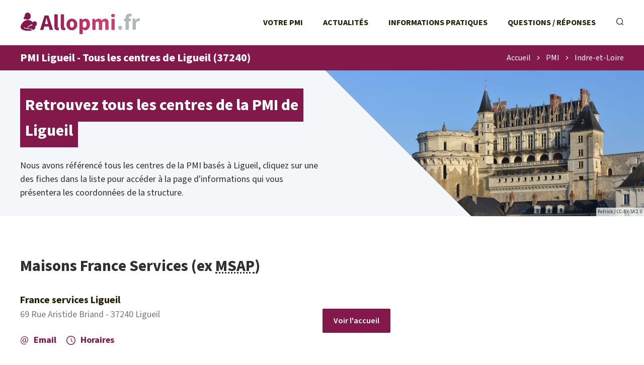

--- FILE ---
content_type: text/html; charset=UTF-8
request_url: https://allopmi.fr/pmi/indre-et-loire-37/ligueil.html
body_size: 3544
content:
<!DOCTYPE html>
<html lang="fr">
<head>
    
<link rel="apple-touch-icon" sizes="180x180" href="/apple-touch-icon.png">
<link rel="icon" type="image/png" sizes="32x32" href="/favicon-32x32.png">
<link rel="icon" type="image/png" sizes="16x16" href="/favicon-16x16.png">
<link rel="manifest" href="/site.webmanifest">
<link rel="mask-icon" href="/safari-pinned-tab.svg" color="#2a4190">
<meta name="msapplication-TileColor" content="#2d89ef">
<meta name="theme-color" content="#ffffff">

<link rel="preconnect" href="https://pagead2.googlesyndication.com" />
<link rel="preconnect" href="https://www.googletagmanager.com" />
<link rel="preconnect" href="htttps://use.typekit.net" />


<link rel="canonical" href="https://allopmi.fr/pmi/indre-et-loire-37/ligueil.html" />

<meta charset="utf-8">
<meta http-equiv="content-type" content="text/html;charset=utf-8"/>
<meta name="content-type" content="text/html;charset=utf-8"/>
<meta name="description" content="Liste de tous les centres PMI de Ligueil (37240) : adresse et plan d'accès, horaires d'accueil, numéro de téléphone et adresse email."/>
<meta name="language" content="fr"/>

<meta name="robots" content="index,follow"/>

<meta name="viewport" content="width=device-width, initial-scale=1.0">

<title>PMI Ligueil - Tous les centres de Ligueil (37240)</title>

<script type="text/javascript" src="/a/js/script.min.js?v=12101235" async></script>

<link rel="stylesheet" href="/a/css/style.min.css?v=1759097032" media="screen" type="text/css"/>    <!-- Google tag (gtag.js) -->
<script async src="https://www.googletagmanager.com/gtag/js?id=G-CPN5EWEZRQ"></script>
<script>
  window.dataLayer = window.dataLayer || [];
  function gtag(){dataLayer.push(arguments);}
  gtag('js', new Date());

  gtag('config', 'G-CPN5EWEZRQ');
</script>

<script async src="https://pagead2.googlesyndication.com/pagead/js/adsbygoogle.js?client=ca-pub-2478488084860860"
     crossorigin="anonymous"></script></head>
<body class="s-allopmi t-agences">


<header class="o-header">
    
<div class="c-header__topbar">
    <a href="/" class="c-header__home-link">
        <img src="/a/svg/logo-gradient.svg" class="c-header__logo" width="240px" height="45px" alt="Logo AlloPMI.fr"/>
    </a>

    <div class="c-header__menus">
        <ul class="c-header__menu">
            <li class="c-header__menu-item">
                <a href="/pmi/" class="c-header__menu-link">Votre PMI</a>
            </li>
            <li class="c-header__menu-item">
                <a href="/actualite/" class="c-header__menu-link">Actualités</a>
            </li>
            <li class="c-header__menu-item">
                <a href="/info/" class="c-header__menu-link">Informations pratiques</a>
            </li>
            <li class="c-header__menu-item">
                <a href="/faq/" class="c-header__menu-link">Questions / Réponses</a>
            </li>
        </ul>

        <ul class="c-header__menu c-header__menu--controls">
            <li class="c-header__menu-item c-header__menu-item--search">
                <label for="c-search-field" class="c-header__menu-link" onclick="this.classList.toggle('u-focused')">
                    <i class="c-icon-search"></i>
                </label>
                <form class="c-header__search-form u-hidden" action="/recherche">
                    <input class="c-header__search-input" name="q" id="c-search-field" type="text" placeholder="Rechercher sur le site..."
                           value=""/>
                </form>
            </li>
            <li class="c-header__menu-item c-header__menu-item--show">
                <a id="c-menu-shower" href="javascript:void(0);" class="c-header__menu-link"><i class="c-icon-menu-mobile-show"></i></a>
            </li>
        </ul>
    </div>
</div>


    <div class="c-nav-banner">
        <h1 class="o-h1 c-nav-banner__title">PMI Ligueil - Tous les centres de Ligueil (37240)</h1>

        <ul class="c-nav-banner__breadcrumb c-breadcrumb" data-breadcount="3"><li class="c-breadcrumb__item"><a class="c-breadcrumb__link" href="/">Accueil</a></li><li class="c-breadcrumb__item"><i class="c-icon-caret-right"></i></li><li class="c-breadcrumb__item"><a class="c-breadcrumb__link" href="/pmi/">PMI</a></li><li class="c-breadcrumb__item"><i class="c-icon-caret-right"></i></li><li class="c-breadcrumb__item"><a class="c-breadcrumb__link" href="/pmi/indre-et-loire-37/">Indre-et-Loire</a></li></li></ul>
<script type="application/ld+json">{"@context":"https:\/\/schema.org","@type":"BreadcrumbList","itemListElement":[{"@type":"ListItem","position":1,"name":"Accueil","item":"https:\/\/allopmi.fr\/\/"},{"@type":"ListItem","position":2,"name":"PMI","item":"https:\/\/allopmi.fr\/\/pmi\/"},{"@type":"ListItem","position":3,"name":"Indre-et-Loire","item":"https:\/\/allopmi.fr\/\/pmi\/indre-et-loire-37\/"}]}</script>    </div>


    
<div class="c-header__banner">
    <div class="c-header__banner-img-wrapper">
        <picture><source media="(max-width: 767px)" srcset="[data-uri]" ><source srcset="/m/g/37-indre-et-loire.375w-282h.jpg 375w,/m/g/37-indre-et-loire.414w-311h.jpg 414w,/m/g/37-indre-et-loire.750w-564h.jpg 750w,/m/g/37-indre-et-loire.828w-622h.jpg 828w,/m/g/37-indre-et-loire.3840w-2880h.jpg 3840w" type="image/jpeg" sizes="100vw"><img src="/m/g/37-indre-et-loire.1920w-1440h.jpg" class="c-header__banner-img" alt="PMI Indre-et-Loire (37)" /><p class="c-header__banner-img-credits">Patrick / CC-BY-SA 2.0</p></picture>    </div>
    <div class="c-header__banner-title">
        <p class="c-header__banner-title-text">
            <span class="u-multiline-padder">Retrouvez tous les centres de la PMI de Ligueil</span>
        </p>
    </div>

            <p class="c-header__banner-intro">
            Nous avons référencé tous les centres de la PMI basés à Ligueil, cliquez sur une des fiches dans la liste pour accéder à la page d'informations qui vous présentera les coordonnées de la structure.        </p>
    
</div></header>

<div class="o-layout">
    <main>
        



<h2 class="o-h2 o-agences-category-title">Maisons France Services (ex <abbr title="Maison de Services Au Public">MSAP</abbr>)</h2><span id="slg" data-slg="37240" class="js-slg"></span><ul class="c-placelist c-placelist--agences"><li class="c-placelist__place"><a href="/pmi/indre-et-loire-37/france-services-ligueil-801.html" class="c-placelist__title">France services Ligueil</a>
                <p class="c-placelist__address">69 Rue Aristide Briand - 37240 Ligueil</p><div class="c-placelist__anchor-links"><a href="/pmi/indre-et-loire-37/france-services-ligueil-801.html#anchor-email" class="c-placelist__anchor-link c-placelist__anchor-link--email"><i class="c-icon-content-email"></i>Email</a> <a href="/pmi/indre-et-loire-37/france-services-ligueil-801.html#anchor-horaires" class="c-placelist__anchor-link c-placelist__anchor-link--openings"><i class="c-icon-content-openings"></i>Horaires</a></div><a href="/pmi/indre-et-loire-37/france-services-ligueil-801.html" class="c-placelist__button">Voir l'accueil</a></li></ul>


<h2 class="o-h2">Les autres accueils en Indre-et-Loire</h2><div class="c-content__geos c-content__geos--villes c-content__geos--single-list"> <ul class="c-content__geo"><li class="c-content__geo-item">
            <a href="/pmi/indre-et-loire-37/tours.html" class="c-content__geo-link">Tours<span class="c-content__geo-num"> 37000</span>
            </a>
        </li><li class="c-content__geo-item">
            <a href="/pmi/indre-et-loire-37/joue-les-tours.html" class="c-content__geo-link">Joué-lès-Tours<span class="c-content__geo-num"> 37300</span>
            </a>
        </li><li class="c-content__geo-item">
            <a href="/pmi/indre-et-loire-37/saint-pierre-des-corps.html" class="c-content__geo-link">Saint-Pierre-des-Corps<span class="c-content__geo-num"> 37700</span>
            </a>
        </li><li class="c-content__geo-item">
            <a href="/pmi/indre-et-loire-37/amboise.html" class="c-content__geo-link">Amboise<span class="c-content__geo-num"> 37400</span>
            </a>
        </li><li class="c-content__geo-item">
            <a href="/pmi/indre-et-loire-37/montlouis-sur-loire.html" class="c-content__geo-link">Montlouis-sur-Loire<span class="c-content__geo-num"> 37270</span>
            </a>
        </li><li class="c-content__geo-item">
            <a href="/pmi/indre-et-loire-37/la-riche.html" class="c-content__geo-link">La Riche<span class="c-content__geo-num"> 37520</span>
            </a>
        </li><li class="c-content__geo-item">
            <a href="/pmi/indre-et-loire-37/chinon.html" class="c-content__geo-link">Chinon<span class="c-content__geo-num"> 37500</span>
            </a>
        </li><li class="c-content__geo-item">
            <a href="/pmi/indre-et-loire-37/loches.html" class="c-content__geo-link">Loches<span class="c-content__geo-num"> 37600</span>
            </a>
        </li><li class="c-content__geo-item">
            <a href="/pmi/indre-et-loire-37/blere.html" class="c-content__geo-link">Bléré<span class="c-content__geo-num"> 37150</span>
            </a>
        </li><li class="c-content__geo-item">
            <a href="/pmi/indre-et-loire-37/monnaie.html" class="c-content__geo-link">Monnaie<span class="c-content__geo-num"> 37380</span>
            </a>
        </li><li class="c-content__geo-item">
            <a href="/pmi/indre-et-loire-37/montbazon.html" class="c-content__geo-link">Montbazon<span class="c-content__geo-num"> 37250</span>
            </a>
        </li><li class="c-content__geo-item">
            <a href="/pmi/indre-et-loire-37/langeais.html" class="c-content__geo-link">Langeais<span class="c-content__geo-num"> 37130</span>
            </a>
        </li><li class="c-content__geo-item">
            <a href="/pmi/indre-et-loire-37/sainte-maure-de-touraine.html" class="c-content__geo-link">Sainte-Maure-de-Touraine<span class="c-content__geo-num"> 37800</span>
            </a>
        </li><li class="c-content__geo-item">
            <a href="/pmi/indre-et-loire-37/descartes.html" class="c-content__geo-link">Descartes<span class="c-content__geo-num"> 37160</span>
            </a>
        </li><li class="c-content__geo-item">
            <a href="/pmi/indre-et-loire-37/vouvray.html" class="c-content__geo-link">Vouvray<span class="c-content__geo-num"> 37210</span>
            </a>
        </li></ul></div>    </main>

    <aside>
        
<ins class="adsbygoogle"
     style="display:block"
     data-ad-client="ca-pub-2478488084860860"
     data-ad-slot="6619011878"
     data-ad-format="auto"
     data-full-width-responsive="true"></ins>
<script>
     (adsbygoogle = window.adsbygoogle || []).push({});
</script>
<div class="c-categories c-categories--side c-categories--infos">
<h2 class="o-h2 c-categories__title o-h2--aside">Dossiers thématiques</h2><ul class="c-categories__list"><li class="c-categories__list-item"><a class="c-categories__link" href="/info/bilan-de-sante-de-enfant-entre-3-et-4-ans.html"><i class="c-icon-allopmi-infos-bilan-sante"></i><div class="c-categories__link-title">Bilan de santé PMI - bilan en maternelle</div></a></li><li class="c-categories__list-item"><a class="c-categories__link" href="/info/agrement-et-controle-des-assistantes-maternelles-par-la-pmi.html"><i class="c-icon-allopmi-infos-agrement-controles"></i><div class="c-categories__link-title">Agrément et contrôles des AssMat</div></a></li><li class="c-categories__list-item"><a class="c-categories__link" href="/info/consultations-medicales-pour-enfant.html"><i class="c-icon-allopmi-infos-consultation-enfant"></i><div class="c-categories__link-title">Consultations pour l'enfant avec la PMI</div></a></li><li class="c-categories__list-item"><a class="c-categories__link" href="/info/contacter-la-protection-maternelle-infantile.html"><i class="c-icon-aidefamille-doss-contacter"></i><div class="c-categories__link-title">Contact PMI - Téléphone, courrier, horaires, plan d'accès</div></a></li><li class="c-categories__list-item"><a class="c-categories__link" href="/info/suivi-prenatal-des-femmes-enceintes.html"><i class="c-icon-allopmi-infos-suivi-prenatal"></i><div class="c-categories__link-title">Suivi prénatal de la PMI</div></a></li><li class="c-categories__list-item"><a class="c-categories__link" href="/info/suivi-postnatal-avec-les-parents.html"><i class="c-icon-allopmi-infos-suivi-postnatal"></i><div class="c-categories__link-title">Suivi postnatal proposé par la PMI</div></a></li></ul></div>
<h2 class="o-h2 o-h2--aside">À propos</h2><p class="c-side__about"><strong>AlloPMI est un portail indépendant des centres de la Protection Maternelle Infantile.</strong>
AlloPMI.fr est un site d'information complet sur les services proposés par la Protection Maternelle Infantile et les coordonnées des antennes : liste des agences, actualités, dossiers, questions réponses, etc.</p>
<ins class="adsbygoogle"
     style="display:block"
     data-ad-client="ca-pub-2478488084860860"
     data-ad-slot="6810583562"
     data-ad-format="auto"
     data-full-width-responsive="true"></ins>
<script>
     (adsbygoogle = window.adsbygoogle || []).push({});
</script>
    </aside>
</div>

<footer class="o-footer">
    
<div class="o-footer__layout">
    <div class="c-footer__about">
        <img loading="lazy" src="/a/svg/logo-gradient.svg" class="c-footer__logo" alt="Logo AlloPMI.fr" width="240px"
             height="45px"/>

        <p class="c-footer__disclaimer">AlloPMI est un site indépendant édité par une société privée, totalement indépendant de la Protection Maternelle Infantile.</p>

        <p class="c-footer__copyright">© AlloPMI. Tous droits réservés.</p>
    </div>

    <ul class="c-footer__links">
        <li>
            <a href="/a-propos.html" class="c-footer__link">À propos</a>
        </li>
        <li>
            <a href="/mentions-legales.html" class="c-footer__link">Mentions légales</a>
        </li>
        <li>
            <a href="/logo-pmi.html" class="c-footer__link">Logo PMI</a>
        </li>
        <li>
            <a href="/plan.html" class="c-footer__link">Plan du site</a>
        </li>
    </ul>
</div>





</footer>



</body>
</html>

--- FILE ---
content_type: text/html; charset=utf-8
request_url: https://www.google.com/recaptcha/api2/aframe
body_size: 270
content:
<!DOCTYPE HTML><html><head><meta http-equiv="content-type" content="text/html; charset=UTF-8"></head><body><script nonce="TEq6RtWYj1v2ARXnOeMwww">/** Anti-fraud and anti-abuse applications only. See google.com/recaptcha */ try{var clients={'sodar':'https://pagead2.googlesyndication.com/pagead/sodar?'};window.addEventListener("message",function(a){try{if(a.source===window.parent){var b=JSON.parse(a.data);var c=clients[b['id']];if(c){var d=document.createElement('img');d.src=c+b['params']+'&rc='+(localStorage.getItem("rc::a")?sessionStorage.getItem("rc::b"):"");window.document.body.appendChild(d);sessionStorage.setItem("rc::e",parseInt(sessionStorage.getItem("rc::e")||0)+1);localStorage.setItem("rc::h",'1768726604197');}}}catch(b){}});window.parent.postMessage("_grecaptcha_ready", "*");}catch(b){}</script></body></html>

--- FILE ---
content_type: text/javascript
request_url: https://allopmi.fr/a/js/script.min.js?v=12101235
body_size: 1986
content:
function initContent(){document.querySelectorAll('td[rowspan], th[rowspan]').forEach(function(cellRowspan){cellRowspan.closest('table').querySelectorAll('tbody td, tbody th').forEach(function(tableCell){tableCell.addEventListener('mouseover',function(){let parentTr=tableCell.closest('tr');if(parentTr){let trPreviousSibling=parentTr.previousElementSibling;let previousSiblingDistance=1;while(null!==trPreviousSibling&&previousSiblingDistance<100){trPreviousSibling.querySelectorAll('td[rowspan], th[rowspan]').forEach(function(cellRowspan){if(cellRowspan.getAttribute('rowspan')>previousSiblingDistance){cellRowspan.classList.add('u-table-hover')}});trPreviousSibling=trPreviousSibling.previousElementSibling;previousSiblingDistance++}}});tableCell.addEventListener('mouseleave',function(){tableCell.closest('tbody').querySelectorAll('.u-table-hover').forEach(function(tableElement){tableElement.classList.remove('u-table-hover')})})})});document.querySelectorAll('table[class^="u-table-minwidth"], table[class*=" u-table-minwidth"]').forEach(function(table){if(table.parentElement.matches('.u-table-wrapper')){table.parentElement.classList.add('u-minwidth-scrollbar')}})}
if(document.readyState!=='loading'){initContent()}else{document.addEventListener('DOMContentLoaded',initContent)};const initMenu=function(){const header=document.querySelector('header');const searchField=document.querySelector('#c-search-field');const menuShower=document.querySelector('#c-menu-shower');const toggleSearchActive=function(forceHide=!1,forceShow=!1){if(header){if(forceHide){header.classList.remove('u-searching');try{header.querySelector('.u-focused').classList.remove('u-focused')}catch(e){}}else if(forceShow){header.classList.add('u-searching');try{header.querySelector('.u-focused').classList.add('u-focused')}catch(e){}}else{header.classList.toggle('u-searching');try{header.querySelector('.u-focused').classList.toggle('u-focused')}catch(e){}}}}
const toggleMenuActive=function(forceHide=!1){if(header){if(forceHide){menuShower.closest('.c-header__menus').classList.remove('u-active');header.classList.remove('u-navigating')}else{menuShower.closest('.c-header__menus').classList.toggle('u-active');header.classList.toggle('u-navigating')}}}
if(searchField){searchField.addEventListener('focusin',function(){toggleSearchActive(!1,!0);toggleMenuActive(!0)});searchField.addEventListener('focusout',function(){setTimeout(function(){toggleSearchActive(!0)},5)})}
if(menuShower){menuShower.addEventListener('click',function(){toggleMenuActive();toggleSearchActive(!0)})}}
if(document.readyState!=='loading'){initMenu()}else{document.addEventListener('DOMContentLoaded',initMenu)};const OO=function(openingsSelector,options={}){const getNextSibling=function(elem,callback){let sibling=elem.nextElementSibling;if(!callback||typeof callback!=='function')return sibling;let index=0;while(sibling){if(callback(sibling,index,elem))return sibling;index++;sibling=sibling.nextElementSibling}}
const allOpeningsContainer=getNextSibling(openingsSelector.parentElement,function(sibling){return sibling.matches('.js-all-openings')});openingsSelector.addEventListener('change',function(e){if(openingsSelector.value==='-'){openingsSelector.value=openingsSelector.options[Math.max(0,e.target.selectedIndex-1)].value}
let alreadyLoadedOpenings=allOpeningsContainer.querySelector(".c-openings[data-p=\""+openingsSelector.value+"\"]");const hideAllOpenings=function(){allOpeningsContainer.querySelectorAll('.c-openings').forEach(openingsDiv=>openingsDiv.classList.add('u-hidden'))}
const showError=function(message=''){let defaultMessage="Impossible d'afficher les horaires, veuillez réessayer plus tard";if(typeof message!=='string'){message=defaultMessage}else{message=message.trim();if(message.length<1){message=defaultMessage}}
alert(message)}
if(alreadyLoadedOpenings!==null){hideAllOpenings();alreadyLoadedOpenings.classList.remove('u-hidden')}else{let xhr=new XMLHttpRequest();xhr.open("POST",location.protocol+"//"+location.host+location.pathname.replace(/\.html$/,'')+"/o");xhr.onload=function(){if(xhr.status!==200){showError()}else{try{let data=JSON.parse(xhr.responseText);if(data&&data.html){hideAllOpenings();allOpeningsContainer.innerHTML+=data.html}else{showError()}}catch(e){showError()}}};xhr.onerror=function(){showError()};xhr.setRequestHeader("X-Requested-With","XMLHttpRequest");xhr.setRequestHeader("Content-type","application/x-www-form-urlencoded");let data="p="+openingsSelector.value;if(openingsSelector.matches('.c-openings--others')){data+="&o="+openingsSelector.dataset.o}
xhr.send(data)}})};const CC=function(phoneButton,options={}){if(typeof phoneButton=='string'){phoneButton=document.querySelector(phoneButton)}
const displayNumber=function(data){let telLinkNumber=data.number.replace(/\s+/g,'');if(telLinkNumber.match(/^0\d{9}$/)){telLinkNumber=telLinkNumber.replace(/^0/,'+33')}
phoneButton.textContent=data.number;phoneButton.classList.add('c-contacts__phone-button--shown');phoneButton.href='tel:'+telLinkNumber;if(telLinkNumber.match(/^\d{4}$/)){phoneButton.classList.add('c-contacts__phone-button--short-number')}}
const err=function(){alert(options.error||'Service indisponible. Merci de réessayer ultérieurement.');return!1};const onClick=function(e){if(!phoneButton.matches('c-contacts__phone-button--shown')&&!phoneButton.matches('c-contacts__phone-button--requesting')){e.preventDefault();let xhr=new XMLHttpRequest(),data=options.data||'',url=options.url||window.location.pathname;xhr.open("POST",url,!1);xhr.onload=function(){phoneButton.classList.remove('c-contacts__phone-button--requesting');if(xhr.status!==200){err()}else{try{let data=JSON.parse(xhr.responseText);if(data&&data.number){displayNumber(data)}else{err()}}catch(e){err()}}};xhr.onerror=function(){phoneButton.classList.remove('c-contacts__phone-button--requesting');err()};xhr.onprogress=function(event){phoneButton.classList.add('c-contacts__phone-button--requesting')};xhr.setRequestHeader("X-Requested-With","XMLHttpRequest");xhr.setRequestHeader("Content-Type","application/x-www-form-urlencoded");xhr.send(data)}}
phoneButton.addEventListener('click',onClick)};const initAgence=function(){document.querySelectorAll('select.c-openings-selector').forEach(function(openingsSelector){OO(openingsSelector)});document.querySelectorAll('.js-c2call').forEach(function(phoneButton){CC(phoneButton,{url:phoneButton.dataset.c2call});let currentHash=window.location.hash;if(currentHash&&currentHash.length){let parentWithHashAsId=phoneButton.closest('div[id="'+currentHash.replace(/^#/,'')+'"]');if(parentWithHashAsId){phoneButton.click()}}});document.querySelectorAll('.c-goto .c-physical__transports-show-all-link').forEach(function(showAllTransportLink){showAllTransportLink.addEventListener('click',function(e){e.preventDefault();showAllTransportLink.closest('.c-physical__transports-lines').querySelectorAll('.u-hidden').forEach(function(hiddenTransportLine){hiddenTransportLine.classList.remove('u-hidden')})
showAllTransportLink.closest('li').remove()})})}
if(document.readyState!=='loading'){initAgence()}else{document.addEventListener('DOMContentLoaded',initAgence)};const initFAQ=function(){const switchOpenerIcon=function(faqOpener){if(faqOpener.classList.contains('c-icon-accordeon-minus')){faqOpener.classList.remove('c-icon-accordeon-minus');faqOpener.classList.add('c-icon-accordeon-plus')}else{faqOpener.classList.remove('c-icon-accordeon-plus');faqOpener.classList.add('c-icon-accordeon-minus')}}
document.querySelectorAll('.o-faq__item').forEach(function(faqItem){let faqTitle=faqItem.querySelector('.o-faq__item-title');let faqOpener=faqItem.querySelector('.o-faq__item-opener');if(faqTitle){faqTitle.addEventListener('click',function(){faqItem.classList.toggle('o-faq__item--open');switchOpenerIcon(faqOpener)})}
if(faqOpener){faqOpener.addEventListener('click',function(){faqItem.classList.toggle('o-faq__item--open');switchOpenerIcon(faqOpener)})}})}
if(document.readyState!=='loading'){initFAQ()}else{document.addEventListener('DOMContentLoaded',initFAQ)}